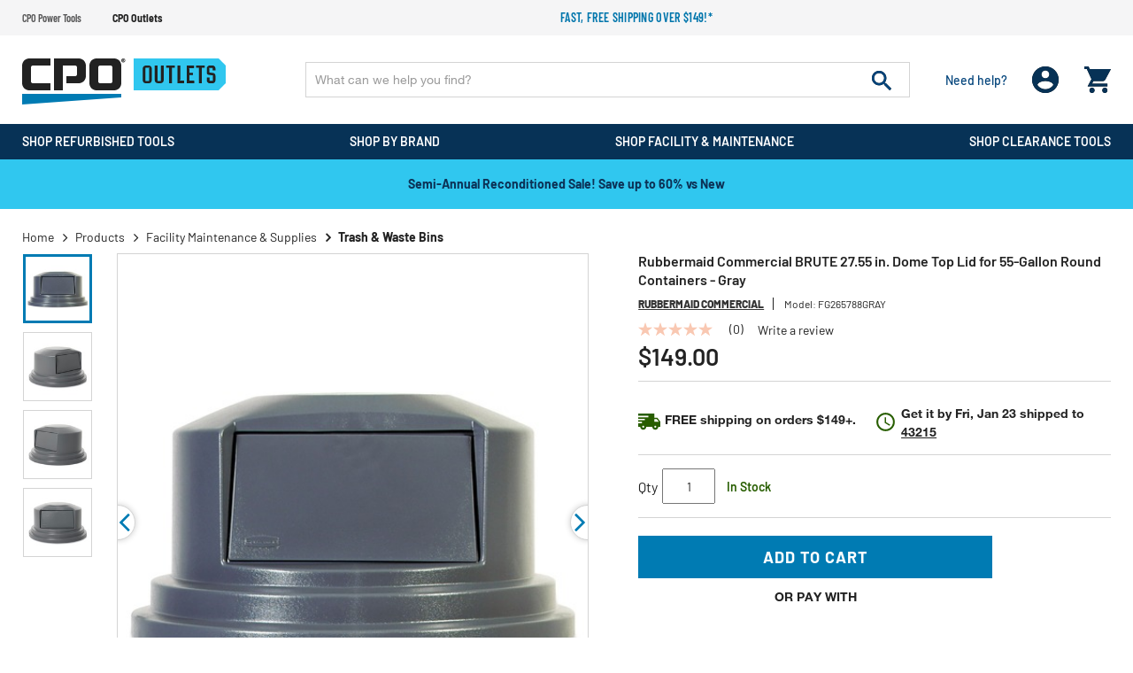

--- FILE ---
content_type: text/html; charset=utf-8
request_url: https://www.google.com/recaptcha/api2/anchor?ar=1&k=6LcWOcwfAAAAAOrYFXIiCuLyAwfIMOPRmFXElrTm&co=aHR0cHM6Ly93d3cuY3Bvb3V0bGV0cy5jb206NDQz&hl=en&v=PoyoqOPhxBO7pBk68S4YbpHZ&size=invisible&badge=bottomleft&anchor-ms=20000&execute-ms=30000&cb=q4z134eimz1h
body_size: 48721
content:
<!DOCTYPE HTML><html dir="ltr" lang="en"><head><meta http-equiv="Content-Type" content="text/html; charset=UTF-8">
<meta http-equiv="X-UA-Compatible" content="IE=edge">
<title>reCAPTCHA</title>
<style type="text/css">
/* cyrillic-ext */
@font-face {
  font-family: 'Roboto';
  font-style: normal;
  font-weight: 400;
  font-stretch: 100%;
  src: url(//fonts.gstatic.com/s/roboto/v48/KFO7CnqEu92Fr1ME7kSn66aGLdTylUAMa3GUBHMdazTgWw.woff2) format('woff2');
  unicode-range: U+0460-052F, U+1C80-1C8A, U+20B4, U+2DE0-2DFF, U+A640-A69F, U+FE2E-FE2F;
}
/* cyrillic */
@font-face {
  font-family: 'Roboto';
  font-style: normal;
  font-weight: 400;
  font-stretch: 100%;
  src: url(//fonts.gstatic.com/s/roboto/v48/KFO7CnqEu92Fr1ME7kSn66aGLdTylUAMa3iUBHMdazTgWw.woff2) format('woff2');
  unicode-range: U+0301, U+0400-045F, U+0490-0491, U+04B0-04B1, U+2116;
}
/* greek-ext */
@font-face {
  font-family: 'Roboto';
  font-style: normal;
  font-weight: 400;
  font-stretch: 100%;
  src: url(//fonts.gstatic.com/s/roboto/v48/KFO7CnqEu92Fr1ME7kSn66aGLdTylUAMa3CUBHMdazTgWw.woff2) format('woff2');
  unicode-range: U+1F00-1FFF;
}
/* greek */
@font-face {
  font-family: 'Roboto';
  font-style: normal;
  font-weight: 400;
  font-stretch: 100%;
  src: url(//fonts.gstatic.com/s/roboto/v48/KFO7CnqEu92Fr1ME7kSn66aGLdTylUAMa3-UBHMdazTgWw.woff2) format('woff2');
  unicode-range: U+0370-0377, U+037A-037F, U+0384-038A, U+038C, U+038E-03A1, U+03A3-03FF;
}
/* math */
@font-face {
  font-family: 'Roboto';
  font-style: normal;
  font-weight: 400;
  font-stretch: 100%;
  src: url(//fonts.gstatic.com/s/roboto/v48/KFO7CnqEu92Fr1ME7kSn66aGLdTylUAMawCUBHMdazTgWw.woff2) format('woff2');
  unicode-range: U+0302-0303, U+0305, U+0307-0308, U+0310, U+0312, U+0315, U+031A, U+0326-0327, U+032C, U+032F-0330, U+0332-0333, U+0338, U+033A, U+0346, U+034D, U+0391-03A1, U+03A3-03A9, U+03B1-03C9, U+03D1, U+03D5-03D6, U+03F0-03F1, U+03F4-03F5, U+2016-2017, U+2034-2038, U+203C, U+2040, U+2043, U+2047, U+2050, U+2057, U+205F, U+2070-2071, U+2074-208E, U+2090-209C, U+20D0-20DC, U+20E1, U+20E5-20EF, U+2100-2112, U+2114-2115, U+2117-2121, U+2123-214F, U+2190, U+2192, U+2194-21AE, U+21B0-21E5, U+21F1-21F2, U+21F4-2211, U+2213-2214, U+2216-22FF, U+2308-230B, U+2310, U+2319, U+231C-2321, U+2336-237A, U+237C, U+2395, U+239B-23B7, U+23D0, U+23DC-23E1, U+2474-2475, U+25AF, U+25B3, U+25B7, U+25BD, U+25C1, U+25CA, U+25CC, U+25FB, U+266D-266F, U+27C0-27FF, U+2900-2AFF, U+2B0E-2B11, U+2B30-2B4C, U+2BFE, U+3030, U+FF5B, U+FF5D, U+1D400-1D7FF, U+1EE00-1EEFF;
}
/* symbols */
@font-face {
  font-family: 'Roboto';
  font-style: normal;
  font-weight: 400;
  font-stretch: 100%;
  src: url(//fonts.gstatic.com/s/roboto/v48/KFO7CnqEu92Fr1ME7kSn66aGLdTylUAMaxKUBHMdazTgWw.woff2) format('woff2');
  unicode-range: U+0001-000C, U+000E-001F, U+007F-009F, U+20DD-20E0, U+20E2-20E4, U+2150-218F, U+2190, U+2192, U+2194-2199, U+21AF, U+21E6-21F0, U+21F3, U+2218-2219, U+2299, U+22C4-22C6, U+2300-243F, U+2440-244A, U+2460-24FF, U+25A0-27BF, U+2800-28FF, U+2921-2922, U+2981, U+29BF, U+29EB, U+2B00-2BFF, U+4DC0-4DFF, U+FFF9-FFFB, U+10140-1018E, U+10190-1019C, U+101A0, U+101D0-101FD, U+102E0-102FB, U+10E60-10E7E, U+1D2C0-1D2D3, U+1D2E0-1D37F, U+1F000-1F0FF, U+1F100-1F1AD, U+1F1E6-1F1FF, U+1F30D-1F30F, U+1F315, U+1F31C, U+1F31E, U+1F320-1F32C, U+1F336, U+1F378, U+1F37D, U+1F382, U+1F393-1F39F, U+1F3A7-1F3A8, U+1F3AC-1F3AF, U+1F3C2, U+1F3C4-1F3C6, U+1F3CA-1F3CE, U+1F3D4-1F3E0, U+1F3ED, U+1F3F1-1F3F3, U+1F3F5-1F3F7, U+1F408, U+1F415, U+1F41F, U+1F426, U+1F43F, U+1F441-1F442, U+1F444, U+1F446-1F449, U+1F44C-1F44E, U+1F453, U+1F46A, U+1F47D, U+1F4A3, U+1F4B0, U+1F4B3, U+1F4B9, U+1F4BB, U+1F4BF, U+1F4C8-1F4CB, U+1F4D6, U+1F4DA, U+1F4DF, U+1F4E3-1F4E6, U+1F4EA-1F4ED, U+1F4F7, U+1F4F9-1F4FB, U+1F4FD-1F4FE, U+1F503, U+1F507-1F50B, U+1F50D, U+1F512-1F513, U+1F53E-1F54A, U+1F54F-1F5FA, U+1F610, U+1F650-1F67F, U+1F687, U+1F68D, U+1F691, U+1F694, U+1F698, U+1F6AD, U+1F6B2, U+1F6B9-1F6BA, U+1F6BC, U+1F6C6-1F6CF, U+1F6D3-1F6D7, U+1F6E0-1F6EA, U+1F6F0-1F6F3, U+1F6F7-1F6FC, U+1F700-1F7FF, U+1F800-1F80B, U+1F810-1F847, U+1F850-1F859, U+1F860-1F887, U+1F890-1F8AD, U+1F8B0-1F8BB, U+1F8C0-1F8C1, U+1F900-1F90B, U+1F93B, U+1F946, U+1F984, U+1F996, U+1F9E9, U+1FA00-1FA6F, U+1FA70-1FA7C, U+1FA80-1FA89, U+1FA8F-1FAC6, U+1FACE-1FADC, U+1FADF-1FAE9, U+1FAF0-1FAF8, U+1FB00-1FBFF;
}
/* vietnamese */
@font-face {
  font-family: 'Roboto';
  font-style: normal;
  font-weight: 400;
  font-stretch: 100%;
  src: url(//fonts.gstatic.com/s/roboto/v48/KFO7CnqEu92Fr1ME7kSn66aGLdTylUAMa3OUBHMdazTgWw.woff2) format('woff2');
  unicode-range: U+0102-0103, U+0110-0111, U+0128-0129, U+0168-0169, U+01A0-01A1, U+01AF-01B0, U+0300-0301, U+0303-0304, U+0308-0309, U+0323, U+0329, U+1EA0-1EF9, U+20AB;
}
/* latin-ext */
@font-face {
  font-family: 'Roboto';
  font-style: normal;
  font-weight: 400;
  font-stretch: 100%;
  src: url(//fonts.gstatic.com/s/roboto/v48/KFO7CnqEu92Fr1ME7kSn66aGLdTylUAMa3KUBHMdazTgWw.woff2) format('woff2');
  unicode-range: U+0100-02BA, U+02BD-02C5, U+02C7-02CC, U+02CE-02D7, U+02DD-02FF, U+0304, U+0308, U+0329, U+1D00-1DBF, U+1E00-1E9F, U+1EF2-1EFF, U+2020, U+20A0-20AB, U+20AD-20C0, U+2113, U+2C60-2C7F, U+A720-A7FF;
}
/* latin */
@font-face {
  font-family: 'Roboto';
  font-style: normal;
  font-weight: 400;
  font-stretch: 100%;
  src: url(//fonts.gstatic.com/s/roboto/v48/KFO7CnqEu92Fr1ME7kSn66aGLdTylUAMa3yUBHMdazQ.woff2) format('woff2');
  unicode-range: U+0000-00FF, U+0131, U+0152-0153, U+02BB-02BC, U+02C6, U+02DA, U+02DC, U+0304, U+0308, U+0329, U+2000-206F, U+20AC, U+2122, U+2191, U+2193, U+2212, U+2215, U+FEFF, U+FFFD;
}
/* cyrillic-ext */
@font-face {
  font-family: 'Roboto';
  font-style: normal;
  font-weight: 500;
  font-stretch: 100%;
  src: url(//fonts.gstatic.com/s/roboto/v48/KFO7CnqEu92Fr1ME7kSn66aGLdTylUAMa3GUBHMdazTgWw.woff2) format('woff2');
  unicode-range: U+0460-052F, U+1C80-1C8A, U+20B4, U+2DE0-2DFF, U+A640-A69F, U+FE2E-FE2F;
}
/* cyrillic */
@font-face {
  font-family: 'Roboto';
  font-style: normal;
  font-weight: 500;
  font-stretch: 100%;
  src: url(//fonts.gstatic.com/s/roboto/v48/KFO7CnqEu92Fr1ME7kSn66aGLdTylUAMa3iUBHMdazTgWw.woff2) format('woff2');
  unicode-range: U+0301, U+0400-045F, U+0490-0491, U+04B0-04B1, U+2116;
}
/* greek-ext */
@font-face {
  font-family: 'Roboto';
  font-style: normal;
  font-weight: 500;
  font-stretch: 100%;
  src: url(//fonts.gstatic.com/s/roboto/v48/KFO7CnqEu92Fr1ME7kSn66aGLdTylUAMa3CUBHMdazTgWw.woff2) format('woff2');
  unicode-range: U+1F00-1FFF;
}
/* greek */
@font-face {
  font-family: 'Roboto';
  font-style: normal;
  font-weight: 500;
  font-stretch: 100%;
  src: url(//fonts.gstatic.com/s/roboto/v48/KFO7CnqEu92Fr1ME7kSn66aGLdTylUAMa3-UBHMdazTgWw.woff2) format('woff2');
  unicode-range: U+0370-0377, U+037A-037F, U+0384-038A, U+038C, U+038E-03A1, U+03A3-03FF;
}
/* math */
@font-face {
  font-family: 'Roboto';
  font-style: normal;
  font-weight: 500;
  font-stretch: 100%;
  src: url(//fonts.gstatic.com/s/roboto/v48/KFO7CnqEu92Fr1ME7kSn66aGLdTylUAMawCUBHMdazTgWw.woff2) format('woff2');
  unicode-range: U+0302-0303, U+0305, U+0307-0308, U+0310, U+0312, U+0315, U+031A, U+0326-0327, U+032C, U+032F-0330, U+0332-0333, U+0338, U+033A, U+0346, U+034D, U+0391-03A1, U+03A3-03A9, U+03B1-03C9, U+03D1, U+03D5-03D6, U+03F0-03F1, U+03F4-03F5, U+2016-2017, U+2034-2038, U+203C, U+2040, U+2043, U+2047, U+2050, U+2057, U+205F, U+2070-2071, U+2074-208E, U+2090-209C, U+20D0-20DC, U+20E1, U+20E5-20EF, U+2100-2112, U+2114-2115, U+2117-2121, U+2123-214F, U+2190, U+2192, U+2194-21AE, U+21B0-21E5, U+21F1-21F2, U+21F4-2211, U+2213-2214, U+2216-22FF, U+2308-230B, U+2310, U+2319, U+231C-2321, U+2336-237A, U+237C, U+2395, U+239B-23B7, U+23D0, U+23DC-23E1, U+2474-2475, U+25AF, U+25B3, U+25B7, U+25BD, U+25C1, U+25CA, U+25CC, U+25FB, U+266D-266F, U+27C0-27FF, U+2900-2AFF, U+2B0E-2B11, U+2B30-2B4C, U+2BFE, U+3030, U+FF5B, U+FF5D, U+1D400-1D7FF, U+1EE00-1EEFF;
}
/* symbols */
@font-face {
  font-family: 'Roboto';
  font-style: normal;
  font-weight: 500;
  font-stretch: 100%;
  src: url(//fonts.gstatic.com/s/roboto/v48/KFO7CnqEu92Fr1ME7kSn66aGLdTylUAMaxKUBHMdazTgWw.woff2) format('woff2');
  unicode-range: U+0001-000C, U+000E-001F, U+007F-009F, U+20DD-20E0, U+20E2-20E4, U+2150-218F, U+2190, U+2192, U+2194-2199, U+21AF, U+21E6-21F0, U+21F3, U+2218-2219, U+2299, U+22C4-22C6, U+2300-243F, U+2440-244A, U+2460-24FF, U+25A0-27BF, U+2800-28FF, U+2921-2922, U+2981, U+29BF, U+29EB, U+2B00-2BFF, U+4DC0-4DFF, U+FFF9-FFFB, U+10140-1018E, U+10190-1019C, U+101A0, U+101D0-101FD, U+102E0-102FB, U+10E60-10E7E, U+1D2C0-1D2D3, U+1D2E0-1D37F, U+1F000-1F0FF, U+1F100-1F1AD, U+1F1E6-1F1FF, U+1F30D-1F30F, U+1F315, U+1F31C, U+1F31E, U+1F320-1F32C, U+1F336, U+1F378, U+1F37D, U+1F382, U+1F393-1F39F, U+1F3A7-1F3A8, U+1F3AC-1F3AF, U+1F3C2, U+1F3C4-1F3C6, U+1F3CA-1F3CE, U+1F3D4-1F3E0, U+1F3ED, U+1F3F1-1F3F3, U+1F3F5-1F3F7, U+1F408, U+1F415, U+1F41F, U+1F426, U+1F43F, U+1F441-1F442, U+1F444, U+1F446-1F449, U+1F44C-1F44E, U+1F453, U+1F46A, U+1F47D, U+1F4A3, U+1F4B0, U+1F4B3, U+1F4B9, U+1F4BB, U+1F4BF, U+1F4C8-1F4CB, U+1F4D6, U+1F4DA, U+1F4DF, U+1F4E3-1F4E6, U+1F4EA-1F4ED, U+1F4F7, U+1F4F9-1F4FB, U+1F4FD-1F4FE, U+1F503, U+1F507-1F50B, U+1F50D, U+1F512-1F513, U+1F53E-1F54A, U+1F54F-1F5FA, U+1F610, U+1F650-1F67F, U+1F687, U+1F68D, U+1F691, U+1F694, U+1F698, U+1F6AD, U+1F6B2, U+1F6B9-1F6BA, U+1F6BC, U+1F6C6-1F6CF, U+1F6D3-1F6D7, U+1F6E0-1F6EA, U+1F6F0-1F6F3, U+1F6F7-1F6FC, U+1F700-1F7FF, U+1F800-1F80B, U+1F810-1F847, U+1F850-1F859, U+1F860-1F887, U+1F890-1F8AD, U+1F8B0-1F8BB, U+1F8C0-1F8C1, U+1F900-1F90B, U+1F93B, U+1F946, U+1F984, U+1F996, U+1F9E9, U+1FA00-1FA6F, U+1FA70-1FA7C, U+1FA80-1FA89, U+1FA8F-1FAC6, U+1FACE-1FADC, U+1FADF-1FAE9, U+1FAF0-1FAF8, U+1FB00-1FBFF;
}
/* vietnamese */
@font-face {
  font-family: 'Roboto';
  font-style: normal;
  font-weight: 500;
  font-stretch: 100%;
  src: url(//fonts.gstatic.com/s/roboto/v48/KFO7CnqEu92Fr1ME7kSn66aGLdTylUAMa3OUBHMdazTgWw.woff2) format('woff2');
  unicode-range: U+0102-0103, U+0110-0111, U+0128-0129, U+0168-0169, U+01A0-01A1, U+01AF-01B0, U+0300-0301, U+0303-0304, U+0308-0309, U+0323, U+0329, U+1EA0-1EF9, U+20AB;
}
/* latin-ext */
@font-face {
  font-family: 'Roboto';
  font-style: normal;
  font-weight: 500;
  font-stretch: 100%;
  src: url(//fonts.gstatic.com/s/roboto/v48/KFO7CnqEu92Fr1ME7kSn66aGLdTylUAMa3KUBHMdazTgWw.woff2) format('woff2');
  unicode-range: U+0100-02BA, U+02BD-02C5, U+02C7-02CC, U+02CE-02D7, U+02DD-02FF, U+0304, U+0308, U+0329, U+1D00-1DBF, U+1E00-1E9F, U+1EF2-1EFF, U+2020, U+20A0-20AB, U+20AD-20C0, U+2113, U+2C60-2C7F, U+A720-A7FF;
}
/* latin */
@font-face {
  font-family: 'Roboto';
  font-style: normal;
  font-weight: 500;
  font-stretch: 100%;
  src: url(//fonts.gstatic.com/s/roboto/v48/KFO7CnqEu92Fr1ME7kSn66aGLdTylUAMa3yUBHMdazQ.woff2) format('woff2');
  unicode-range: U+0000-00FF, U+0131, U+0152-0153, U+02BB-02BC, U+02C6, U+02DA, U+02DC, U+0304, U+0308, U+0329, U+2000-206F, U+20AC, U+2122, U+2191, U+2193, U+2212, U+2215, U+FEFF, U+FFFD;
}
/* cyrillic-ext */
@font-face {
  font-family: 'Roboto';
  font-style: normal;
  font-weight: 900;
  font-stretch: 100%;
  src: url(//fonts.gstatic.com/s/roboto/v48/KFO7CnqEu92Fr1ME7kSn66aGLdTylUAMa3GUBHMdazTgWw.woff2) format('woff2');
  unicode-range: U+0460-052F, U+1C80-1C8A, U+20B4, U+2DE0-2DFF, U+A640-A69F, U+FE2E-FE2F;
}
/* cyrillic */
@font-face {
  font-family: 'Roboto';
  font-style: normal;
  font-weight: 900;
  font-stretch: 100%;
  src: url(//fonts.gstatic.com/s/roboto/v48/KFO7CnqEu92Fr1ME7kSn66aGLdTylUAMa3iUBHMdazTgWw.woff2) format('woff2');
  unicode-range: U+0301, U+0400-045F, U+0490-0491, U+04B0-04B1, U+2116;
}
/* greek-ext */
@font-face {
  font-family: 'Roboto';
  font-style: normal;
  font-weight: 900;
  font-stretch: 100%;
  src: url(//fonts.gstatic.com/s/roboto/v48/KFO7CnqEu92Fr1ME7kSn66aGLdTylUAMa3CUBHMdazTgWw.woff2) format('woff2');
  unicode-range: U+1F00-1FFF;
}
/* greek */
@font-face {
  font-family: 'Roboto';
  font-style: normal;
  font-weight: 900;
  font-stretch: 100%;
  src: url(//fonts.gstatic.com/s/roboto/v48/KFO7CnqEu92Fr1ME7kSn66aGLdTylUAMa3-UBHMdazTgWw.woff2) format('woff2');
  unicode-range: U+0370-0377, U+037A-037F, U+0384-038A, U+038C, U+038E-03A1, U+03A3-03FF;
}
/* math */
@font-face {
  font-family: 'Roboto';
  font-style: normal;
  font-weight: 900;
  font-stretch: 100%;
  src: url(//fonts.gstatic.com/s/roboto/v48/KFO7CnqEu92Fr1ME7kSn66aGLdTylUAMawCUBHMdazTgWw.woff2) format('woff2');
  unicode-range: U+0302-0303, U+0305, U+0307-0308, U+0310, U+0312, U+0315, U+031A, U+0326-0327, U+032C, U+032F-0330, U+0332-0333, U+0338, U+033A, U+0346, U+034D, U+0391-03A1, U+03A3-03A9, U+03B1-03C9, U+03D1, U+03D5-03D6, U+03F0-03F1, U+03F4-03F5, U+2016-2017, U+2034-2038, U+203C, U+2040, U+2043, U+2047, U+2050, U+2057, U+205F, U+2070-2071, U+2074-208E, U+2090-209C, U+20D0-20DC, U+20E1, U+20E5-20EF, U+2100-2112, U+2114-2115, U+2117-2121, U+2123-214F, U+2190, U+2192, U+2194-21AE, U+21B0-21E5, U+21F1-21F2, U+21F4-2211, U+2213-2214, U+2216-22FF, U+2308-230B, U+2310, U+2319, U+231C-2321, U+2336-237A, U+237C, U+2395, U+239B-23B7, U+23D0, U+23DC-23E1, U+2474-2475, U+25AF, U+25B3, U+25B7, U+25BD, U+25C1, U+25CA, U+25CC, U+25FB, U+266D-266F, U+27C0-27FF, U+2900-2AFF, U+2B0E-2B11, U+2B30-2B4C, U+2BFE, U+3030, U+FF5B, U+FF5D, U+1D400-1D7FF, U+1EE00-1EEFF;
}
/* symbols */
@font-face {
  font-family: 'Roboto';
  font-style: normal;
  font-weight: 900;
  font-stretch: 100%;
  src: url(//fonts.gstatic.com/s/roboto/v48/KFO7CnqEu92Fr1ME7kSn66aGLdTylUAMaxKUBHMdazTgWw.woff2) format('woff2');
  unicode-range: U+0001-000C, U+000E-001F, U+007F-009F, U+20DD-20E0, U+20E2-20E4, U+2150-218F, U+2190, U+2192, U+2194-2199, U+21AF, U+21E6-21F0, U+21F3, U+2218-2219, U+2299, U+22C4-22C6, U+2300-243F, U+2440-244A, U+2460-24FF, U+25A0-27BF, U+2800-28FF, U+2921-2922, U+2981, U+29BF, U+29EB, U+2B00-2BFF, U+4DC0-4DFF, U+FFF9-FFFB, U+10140-1018E, U+10190-1019C, U+101A0, U+101D0-101FD, U+102E0-102FB, U+10E60-10E7E, U+1D2C0-1D2D3, U+1D2E0-1D37F, U+1F000-1F0FF, U+1F100-1F1AD, U+1F1E6-1F1FF, U+1F30D-1F30F, U+1F315, U+1F31C, U+1F31E, U+1F320-1F32C, U+1F336, U+1F378, U+1F37D, U+1F382, U+1F393-1F39F, U+1F3A7-1F3A8, U+1F3AC-1F3AF, U+1F3C2, U+1F3C4-1F3C6, U+1F3CA-1F3CE, U+1F3D4-1F3E0, U+1F3ED, U+1F3F1-1F3F3, U+1F3F5-1F3F7, U+1F408, U+1F415, U+1F41F, U+1F426, U+1F43F, U+1F441-1F442, U+1F444, U+1F446-1F449, U+1F44C-1F44E, U+1F453, U+1F46A, U+1F47D, U+1F4A3, U+1F4B0, U+1F4B3, U+1F4B9, U+1F4BB, U+1F4BF, U+1F4C8-1F4CB, U+1F4D6, U+1F4DA, U+1F4DF, U+1F4E3-1F4E6, U+1F4EA-1F4ED, U+1F4F7, U+1F4F9-1F4FB, U+1F4FD-1F4FE, U+1F503, U+1F507-1F50B, U+1F50D, U+1F512-1F513, U+1F53E-1F54A, U+1F54F-1F5FA, U+1F610, U+1F650-1F67F, U+1F687, U+1F68D, U+1F691, U+1F694, U+1F698, U+1F6AD, U+1F6B2, U+1F6B9-1F6BA, U+1F6BC, U+1F6C6-1F6CF, U+1F6D3-1F6D7, U+1F6E0-1F6EA, U+1F6F0-1F6F3, U+1F6F7-1F6FC, U+1F700-1F7FF, U+1F800-1F80B, U+1F810-1F847, U+1F850-1F859, U+1F860-1F887, U+1F890-1F8AD, U+1F8B0-1F8BB, U+1F8C0-1F8C1, U+1F900-1F90B, U+1F93B, U+1F946, U+1F984, U+1F996, U+1F9E9, U+1FA00-1FA6F, U+1FA70-1FA7C, U+1FA80-1FA89, U+1FA8F-1FAC6, U+1FACE-1FADC, U+1FADF-1FAE9, U+1FAF0-1FAF8, U+1FB00-1FBFF;
}
/* vietnamese */
@font-face {
  font-family: 'Roboto';
  font-style: normal;
  font-weight: 900;
  font-stretch: 100%;
  src: url(//fonts.gstatic.com/s/roboto/v48/KFO7CnqEu92Fr1ME7kSn66aGLdTylUAMa3OUBHMdazTgWw.woff2) format('woff2');
  unicode-range: U+0102-0103, U+0110-0111, U+0128-0129, U+0168-0169, U+01A0-01A1, U+01AF-01B0, U+0300-0301, U+0303-0304, U+0308-0309, U+0323, U+0329, U+1EA0-1EF9, U+20AB;
}
/* latin-ext */
@font-face {
  font-family: 'Roboto';
  font-style: normal;
  font-weight: 900;
  font-stretch: 100%;
  src: url(//fonts.gstatic.com/s/roboto/v48/KFO7CnqEu92Fr1ME7kSn66aGLdTylUAMa3KUBHMdazTgWw.woff2) format('woff2');
  unicode-range: U+0100-02BA, U+02BD-02C5, U+02C7-02CC, U+02CE-02D7, U+02DD-02FF, U+0304, U+0308, U+0329, U+1D00-1DBF, U+1E00-1E9F, U+1EF2-1EFF, U+2020, U+20A0-20AB, U+20AD-20C0, U+2113, U+2C60-2C7F, U+A720-A7FF;
}
/* latin */
@font-face {
  font-family: 'Roboto';
  font-style: normal;
  font-weight: 900;
  font-stretch: 100%;
  src: url(//fonts.gstatic.com/s/roboto/v48/KFO7CnqEu92Fr1ME7kSn66aGLdTylUAMa3yUBHMdazQ.woff2) format('woff2');
  unicode-range: U+0000-00FF, U+0131, U+0152-0153, U+02BB-02BC, U+02C6, U+02DA, U+02DC, U+0304, U+0308, U+0329, U+2000-206F, U+20AC, U+2122, U+2191, U+2193, U+2212, U+2215, U+FEFF, U+FFFD;
}

</style>
<link rel="stylesheet" type="text/css" href="https://www.gstatic.com/recaptcha/releases/PoyoqOPhxBO7pBk68S4YbpHZ/styles__ltr.css">
<script nonce="YuPKo29IyzAE2-ErXN39jQ" type="text/javascript">window['__recaptcha_api'] = 'https://www.google.com/recaptcha/api2/';</script>
<script type="text/javascript" src="https://www.gstatic.com/recaptcha/releases/PoyoqOPhxBO7pBk68S4YbpHZ/recaptcha__en.js" nonce="YuPKo29IyzAE2-ErXN39jQ">
      
    </script></head>
<body><div id="rc-anchor-alert" class="rc-anchor-alert"></div>
<input type="hidden" id="recaptcha-token" value="[base64]">
<script type="text/javascript" nonce="YuPKo29IyzAE2-ErXN39jQ">
      recaptcha.anchor.Main.init("[\x22ainput\x22,[\x22bgdata\x22,\x22\x22,\[base64]/[base64]/MjU1Ong/[base64]/[base64]/[base64]/[base64]/[base64]/[base64]/[base64]/[base64]/[base64]/[base64]/[base64]/[base64]/[base64]/[base64]/[base64]\\u003d\x22,\[base64]\\u003d\\u003d\x22,\x22wqrCh13CsCIiSwlmwpoaFnQ9wpbClsK1wqdYw7hEw7TDisK0wqAMw5sSwq3DpwvCugPCqsKYwqfDmT/[base64]/wpHCjiLDnRjCiMK+wq3Cm8OjR8OUwrTCl8OPfHDCtnnDsSDDvcOqwo9nwo/DjyQZw7hPwrprK8KcwpzCih3Dp8KFDMKWKjJmEsKOFTrCpsOQHTNTN8KREcK5w5NIwrLCgQpsJ8Ozwrc6UyfDsMKvw5LDmsKkwrRFw5TCgUw7f8Kpw51LRyLDusK/[base64]/XhPCicOuw6Qlw4QRS2UJw4/[base64]/[base64]/w5NSwpfClTbDlCMRw5vDtAXCn8O+dxI+w41jw5wHwqU/J8KwwrwJD8KrwqfCjcKFRMKqQxRDw6DCp8KbPBJROG/CqMKMw4LCnijDuwzCrcKQGSbDj8ODw4/[base64]/[base64]/EWUcVsOlw6LDmg7CvsO9woTCu8OcJjTCrCBqU8OYCHvChsOTCMO9dkvCjMOAY8O0LMKowpnDhiYtw5IFwqvCjsO3wqRQUBrDvMOaw5oTPw5ew6JtNsOAGgHCqcK6V3E8w7XClmQkAsOdVkLDu8Otw6bCpCvCm0zCgMOTw5nDpBMIUMK8NkjCqEbDpsO7w71Gwr/DusOgwpoJD3/DoygBwrheF8O9NVJWScOxwodcWMOtwp3CrMORF3zCr8K5w43CmhjDisOew7HDucK2wqUew6R8VmROw6LCuClAdcKyw4nDk8KyS8OEw7fDksKMwqdzTBZLSMK6fsK2woIAOsOqJsOVFMOUw6/DsHrCrGrDpsK0wprCm8KEwq9SP8OpwqjDvWkZJBXCuCI2w5kYwoViwqTCoFfCvcO7w4nDoxd7wqrCv8KzBQTCjMOBw7xkwrbCphtNw5ctwrQjw65zw7fDq8O4d8OkwoBpwqodM8OpI8O+WjvCnH/DiMOyfsKEY8K/w4FxwqkyDsO5w5N6wqdSw41oXsK0w6vDocO6B1QAw6YXwqLDgcOWOsOVw73ClcK3wphCwqfDicK5w7bDpMO9FxcHwppOw6AKQjZTw5FzF8OVIMOhwoR/w5Nmw6zCqcKSwoMxJMOQwp3CrsKSGW7Ds8KwChdlw5pnDmLCicOWJcOMwrbDt8KOw7nDrioGw5rCoMKFwoYUw6XCmRTCrsOqwrLCqMK3wocePzvCllNeX8OIZcKad8KkL8OybcOVw5BsHyPDgMKASsOeZBNhJcKBw4Y+w4fCmcKcwpISw7XDn8OHw5/DmGlyZQVmYRpwLBzDs8O4w5zCnsOSZABLJiHCosKgPVJrw6h/[base64]/CucOJNcKbw6pqfcK/[base64]/DqRTCisK4HWMjw6XDsQ1Tw4LDtMKOw444w4N0OsKFwoYhKcKIw4IXwonDgMOEXsONw5DDmsOHGcKFEsK0DMOaASjCtyjDiztJw4zCuzBYLnDCrcOScMOIw4tjwqhEeMOnw7zDh8KTTzjCjRVRw5jDtQzDvFUYwqtZw4vCo1Emdlo4w4PDu1ZMwp/[base64]/IEN4w5QMw75Rw5bDg1cIA2vCicKCw41qw7wSw4nCu8K2w6PDpMKRTsOfbwlnw7REwrktw7ETw4EmwovDg2bCkVfCicOvw5tnLkpTwqbDjsOhLsOlXSEqwrADGi4JQ8OxXBgGdcOtI8Ojw5fDhMKHQz/CtsKlWC5/UGVcw5PCgjPDv2fDrUR5csKtWRnDjUBgc8KOPcOgJMOCw6zDtMKcdW4vwqDCoMOgw40OAQAORzTCsix/w7DCg8OcVmTChCNxMhTDpA3DtsKCIyFPEEzDsGpxw7wswqrCr8OvwrTCpFrDjcKaBMO5w4HCn0E+w6zCoHzDowMdeEvCohNJwq1FGMKsw4c/[base64]/TsKpCMKpwo55w68KTsOaMsOZwrl8w67CqVXDlMO9woM6UMOsw5JAOTLCqGIfEMOLesOiDsOQZ8K5SEHDjy7CjAnDjGvCsRXDtMOmw6VtwptXwpXDmMKiw6bCj1FVw4QICsK6woLDlcKEw5fChQpne8KBWsK/wrAfCzrDq8OEwqM6E8KTcsOoAkrDiMO4w4FnF1dmQSvDmXnDpcKqMxvDuVpTw4fCizvDmjDDiMK3KV/[base64]/CuEvDkhoywrMFKcOlwp/DlMO9w6vCk8KWJSfDhD4RwrXDt8KwL8ODwqojw7DDklLCnH/[base64]/[base64]/DmT0hw7Fcdix/w71WTHE8Mm3Dq8OUeEHCvnPDmFLDpMOjW1DCpcK4bRPCuFPDnGZ6D8KQwrTCl1DCpksVM2jDlkvDjcKkwoY/NWgJXcOPQ8KpwqrCtsOSPzHDigDDucO/NsODwonDicKZeFnDhHDDmxlhwqLCscKsMsObVQ9OS07Cv8KQOsO/DcK7E3DDq8K9ecKuSRPDqSHCrcOPJsK8wrRTwrXCksOPw4jDnw1QEVvDsHUVw6zCqcKGQcKWwpPCqTzCp8KcwrjDr8KkPmLCocOrOW8Rw7wbIlzCkcOnw63CssOVHRlRw5QmwpPDoX9KwpJrahnCkz5Cw6nDon3DpA7Dq8KQSBXDo8O/woXCjcKsw7wrHAwrw5FYDMOoNMOyP2zCgsKHwpLCrsOhHsOKwoIvBsOiwqHCosK3w7hMLsKQQ8K3VQPCucOnwrghwoV/woXDmlPCtsOhw6rChybDosK3wqfDmMK6JsOjZVJJwrXCqQglbMKgwqHDk8Kvw4bCh8Kre8Kpw5fDtMK8KcOdw6vCs8KbwqXDvUMcBUt2w4bCvRnClEcvw7cmazpDwpEpQ8OxwpZ2wqvDpsKSP8KmMXRof3vCqcO+AgZXfsO3wqEYCcO7w6/DuykzX8KOGcO1wqHDtiHDosOxw5JyB8OEwoHDsg10wpfCgMOowrgRAw5+T8OzVSXCuU8mwpAcw4vCogbCiC3DqsKjw4chwpHDtk3Dl8K/[base64]/w5kVX8KsDMO1WWYAw7PCosOUYRTClcONwpN8c3nDp8Kzw7B1wodwHMO3AMOPFhDClQ55aMKrwrbDkgtbDcOYHMOywrMQfMOBw6NVXF5Swq48GjvCv8OwwoscOC7CgixIIDTCugMnEMKBw5DDpFBmw53Cg8KXwocFLsKDwr/DtcO8MsKvw6DDtx/DgRskcMKPw6t/w4ZdPMK8wpALecKLw7zCgkRPGDbDjwsbUlJtw6XCo2fCh8Kyw5nDoHtdO8KyaAPCjk/[base64]/Cq2XCnVPDrgfCr8KXwoHCicKXw4lwP3dnBRdKEVbCgQjDvcOsw6rDtcKEYcKFw5hEDBDCmGUzZQ7DpUwVY8KlK8KVPG/CiVjDiFDCqSrDhADDvMOaCWF3w4LDoMOtf0zCoMKUd8Oxw418wpzDs8OxwpHDr8O+wpTDt8O0NMKzTj/DlsKzSDIxw6fDmyrCqsKMD8KkwoBIwpPDusOIw6l/wrfCrkRKYMOhw6FMFUMwDm0dZS06WsKMw5J7cgfDp1rCgiclP0fCi8OjwoNrFGxwwqsrXmVZLBQsw7JSwostwrZew6DCoiTDiUHCkCXCpTzDqn1iEwAUdn3CojJGQcOFwo3DhHPCtsK2ScO7NcO9w6nDrsOGFMK1w7giwr7DgS/CtcK6UjtIJQkmwrQWOxg2w7gFwqZrIMKqFsOnwoE4CUDCqkHDshvCksOGw4ZyVE9cwoDDhcKQK8K8DcOKwonCkMK9cUkSBhHCvXbCrsKSR8KEbsO1DxrCisKGF8OXCcKKVMOVw7vDnnjDpwVVNcOnwo/CnUTDrmU9w7TDpMK8wrTDq8KhMAPDhMKcwrg7woHCv8KVw7rCq3LCj8KJw6/DoBTCrsOow5zDpUTCmcKHaBjDt8KnwqnDkSbDhwPDhVslwq1IAcOIScOKwrPDgjfCpcO2w7twYcKnwrDClcKuVWobw5jDmlXClMKLwr5rwp8mI8KHAsKfAsOdRwYCwpRXIcK0wojCiUrCshlWwp3CgsK5GcOYw7wMb8K/eHguwoN2wpIeW8KeA8KQWsODVUAhwpTClsOBF2I9O1t7JEBhMTTDgX0FU8OGU8O7w7vDuMKZYj5uX8OmHzEocsKJw4PDhTxywqN8VjrCnEFXdl/CnMKJw57DmMK8WjnCtHVfYhvChXnCnMKdDE/Co2cFwq3CpcKcw6HDoiXDnRQpwoHChsObwqcnw5HCmsO7c8OqCsKFw4jCu8OUDT4TEEXDhcO2CMOvwqwrGcKzOm/[base64]/woJ+wpcnGW/DqXN4CEhuw5bDs8KFPsKqK2/DmMO2wrRBw47DvsOoLsKPwrJVw6Q1DXMOwqJCCHTCiW3CoTnDpljDtmvDu2lMw4LCigfDvsOkw5TCngbCo8O6bwYtwpB/[base64]/Dr8KlH8OQfMKFwrvChwHDtgtjAxXDiMOiE8KWwpvCjWDDqMKJw75gw5LClRbDv0TCvsO9LMOrw6kaJ8O/w7rClcOGw6xUwqjDvUvCggFsQRw8DF8zS8OTelfDkDnDtMOowpjDhMOww60Uw7/CkAdrwrkBwp3Dg8KdWjQ4H8KlccOfXsOzwo7DtcOEw7nCuSbDlytVHcOxKMKea8KbHcOdw6rDt1IQwr7CqXBHwp5rw54Mw6PCgsKnwpjDvUDCpELDlsOfFzbDiyTCvsO8LGVdwrdkw4bDn8KJw4tBOhvCmMOAFGckFGcbCcOpwpJ0wqc/DCB8wrRUw57CjcOAwp/DpsOCwrZ6ScKhw5JDw43CusOaw5hXbMOZfy7DusOmwopFKsK4wq7CrsOfbsKFw4JNw6pPw5Rhwp/[base64]/[base64]/[base64]/[base64]/DhCcbwpYVwr/DvcOow4EEw5zDl8ORUD8vw4lNTBQMwqvCrFpCbsK4woDCvE5CQG7Dsn5rw4zDlXJtw7nDusOXZw5PYTzDtDrCqz4fQxt4w7AjwpQ8P8KYw5XCj8KPbm0swr1QZDjCn8OqwrESwpElwo/CvVHDscKWBzjDtD9qb8K/PAzDh3QVaMKywqJsIHo7UMObwrERK8K4GsOLJlZkFWjDuMOzTMODTG/DsMOrB2vDjifCvWhZw6jDjEtVfMOCwoLDo3YSDigqw4rDrMOybg0ZE8OvOsKuw63Cmm7DjcONNcOuw7dxw5XCi8OMw6bDmXTDtlrDscOgw6XCv27CmW/[base64]/[base64]/DhifDr8OJw4gsw4jDlMKXwo3DtjDDiW/CqiXDscOBwqVrw6V/W8KMw7AeRyAyScKwOlo3J8Ktwq4Ww7fCvi7DknTDnHjDrMKrwpXDvlXDgcKkw7XDknfCssOow4LCoAsCw6MTw7l3w7UcVFwrPMOVw4gtw6PDmcK8wrLDqMKgQhnCjcKvOiw4RsK/acOxeMKBw7MCOMKzwpMxLxHDqsKRwrHCgU5TwojDjzXDhB7CgDkZPndnwofCnmzCqMOecMOewpI9LsKlDsOSwprChxFtVzcMBcK5w6gGwrl+woNWw4PDgz7CuMOtw7cMw6nClkgMw7sxXMOtN2jCjMKzw7/[base64]/Dh8KSw5XDvgjDrsKea0/ClV7CnWFjEjUlw7EKcsOwLcKHwpbDnSTDt1bDuWlUT34/wpsuHMKpwrxvwq0pWXZ1NMOLS2HCnsOJZXEtwqfDuk3CnWPDgjDCjWs9aGwAw51gw6LDnVjChm3Dr8O3wpM/wozCr2o5CRMXwqHDvnYABGU2Fh3CusO/[base64]/ClsO8wrvCksKzS8OYXMO3MMK9IcKEGMKeVAfCuAZhP8KswrbDr8KLwq7CgF8cM8KbwqfDkMOmZEIqwpXCnsKCPl3CnUsHUDfCrScoY8KeRTLDuiAHflrCs8KwdDLClkU/wpdbQ8OiOcKxw4/[base64]/ClVvCm0MxWcOjw7VjTsO0woZzfSfCkWY6w7XDucOMCMKkUcKxBcK0wp/Co8K7w4YTwq1GX8KsfVzDm2VSw5HDm2vDsiEAw64tPMOVw4x5wp/Dm8K5wqhRf0I7wo7Cq8OESGnCicKHWcKdw5kUw6c5DcOvIMO9H8KOw6MJRMOmSh/DkWUmH3J4w5zDn3gQw7vDtMKPaMOPXcOOwqXDlsOUHl/Ds8OZKVc0w6/CssOPFMKPBCzDlcKNe3DCksKTwrE+w7xOwrPCnMKGTlEqIsOIdALCold4XsKvDCrDsMKTwq5OOG/CiH3DqWDChzTCqTY+w7wHwpbDsljDvhdrecKDdWRnwr7CssKeOg/[base64]/[base64]/w54fwohiwojCuj3DlH4sDlxfZA7DtsO1d8O0PVXCnMKHw5VGfhwjUcKgwo0/UicCw6I+ZsKiwoclXC3ChWfCqcOBw4dPRcKlIcOOwprCmcOcwqMjS8K8VcO0RMKDw5UbQMO2CwQGOMOnLg/Dt8O9wrZWV8OiYSDChsOewo3DicOSwqE7dxElVDMLwobDoE4lw6hCOXvDunjDt8KPb8KDw6TDq11tWmvCuEvDhHnDp8OoPMKRw7LCuzjCqz/Co8O1cGZnT8OLesKqSl43DS5CwqjCuTdFw5TCtsKVwoUWw6TCh8Kuw7QNSFc3AcOww57Cqz5cHsODZTMHIhxEw5MCOsKGwq/DtARJD0t3L8OzwqANwo4Pwo7CkMKOw7ArYsOgQ8OqMxTDq8OJw7x9RsK/Kh5gZMOadnHDqCIxw7QEPsOoHMO/wpN2OjYOesKbBgvDmxx0QgvCplrCqWVqSMO5w7DChcKUeAdXwqIRwoBlw5l+ewk/wo0zw5DCvznDhsKkGlYqP8KdJiQGwpA7W10rEyo5SRwjOsKbT8OUSMOMGR3CtAjCs30ewodTTWwaw6zCqsKlw4LCjMKrPk7CqStGwr1nw4QUUMKKZnLDsV4dZ8O2AcOAw7fDj8KZWFkVOsOBGGdlw7XCknYxN0p8T25wQWc+KsK/[base64]/f11NEsKxBQzCtR3Du8KNbsOWwrfDqMK/[base64]/b8OWecOaSRttw6DDqG8UwpQ1FcKYR8O+A3zDlU0rGMOJwoDCtBLCg8OvTcOIQUgzD1oNw6lXDCzDqnkXw7LDkn7Ctw9XUQ/[base64]/DgBsdw4wrw6LDrcK2wpbCsAtzUcKxw6vDocKXJMOOwq3DhcOXw6vClXsOw4Ztwq4ww5tiwrPDsShyw4IoNl7DhMKZJGzDihnDjsOJJcKRwpdzw5oIZ8OHwoHDmMKWV1jCrAo/HyfDqSVUwr0ww6bDu2k9LnzChgIXXsK+CUhZw593OmhpwqPDqsKLA1dAwp5Uw4Niw6syNcODVcOBwp7CrMKkwq7Dq8OTw4FMwqfCghhVwqvDmnjCvsONDwbClyzDnMOENcOgBygEw5Ygw41Rd23CsFlDwqwxwrpuLiRSaMOoOMOVDsK/GcO7w65Jw5zCjsOoL0HCjWdow5YVL8KHw6bDg3hLRm/DsDfDjF9Iw5bDjxEgQcOEICLDmXDDtzEQZ2rDl8Oxw5EEQcOqecO5wodxwrdIwo0iCjh4wovDksKvworCsGtGwobDtEERB0d9PcONwpTCpn3Dsy4zwqjDiAAJRgc7B8O7HFDCgMKEwr/[base64]/ClWAqY8OLwpgic2oDAsOEw5vClzhswqjDusKuw67DqMOHNwReRcKywqzCr8OfRn7ClsOhw6/CqXfCpMOywprCq8Ktwq57bRvClMKjdcOyeD3Co8K5wrnCiQwtwobDgWsjwp/[base64]/CjsOTO8KvEMKdBcOZwrsJGy7CpHFcZDnCv8OjfEUXGsK1wqk6wqUZa8OSw7RHw6lSwpJBecObI8KEw5tKTTRCw4FvwoHCm8OaTcOfUz/CmsOKw7l9w5/DtcKvHcOLw6vDi8K/[base64]/Cj3Rcwq3CtxZpTsOGSMO/RMORbF/Cu1zDkwVfw7LDvivCigUkNlbDrcKLBsOnQBfDgHZ4c8KxwoBuICXCly1zw7Z6w6HCn8OZwqB4B0jDgQXCvwhRw4HDgBEmwqPDrX1BwqPCtm9Fw6bCgwkFwoFNw7tZwrgZw71yw64jAcOkwq/CpWnDosOlMcKob8KFwqzCozxXcg8Hd8KTwpPCgMO8RsKmwqhiwro5B19CwrrCvwM7w6nDiy56w5nCo1tLw788w5vDiCsfw4o0w6LDpsOedlPDlgRXbMO3UcKwwpzCsMOPYyQCK8Ofw4XCgD/DqMOJw7zDnsOeU8OrPzIcGwICw4/CpHVDw7jDnMKNwrZ/wqEQwr3CiQDCgsOpdsKVwqxRUxJbOMKtw7NUw57CtsOWw5E3LsKZCsOMV2LDs8OWw4/DuhLCm8K9bcOpdsOODRp6ZhRQwogUw48Vw7DCoC/Dsh8KKsKvcjbDkSwBZcKkw4vCompUwrTClx9raHLCvHDChT9xw60+S8OWaG96w4kcVxxkwovCninDscKfw7ZUKMOAIsOfFcKxw742DsKEw6jCusO1f8KEwrLCmcOxDwnDs8KGw7lgEmzCpm7DgA8fGsOKXU5iw6bCuX/CssOuJmnCgXlIw41owonCoMKBwrnCnMKfdwTCim/Cp8Kmw5jCt8OfRcOfw4w4wqrCmsKhAFALYz42J8KWwrbCoUXCnljCsx0fwoE+worCosOlT8K3JQnDrHk+TcOCwojChWx3aHcOw4/[base64]/wpTCl8KlDDPDmcK/wp0ewo3Dj25Xw7Z/KQ8VTXnDuUjClkISw50FYMOrHDsiw4fCm8O3wonCvypFJ8KEwqxrVBAhwq7DpMOpwprDssOAw5rCuMOJw57DvcOHYWN1wq/ChDV/OjbDo8OJG8OVw5fDkcOkw7pIw4jCpMKLwrzCmsKjOWTCnwtzw7rCgUPCgW/Ds8Ozw7kZa8KOS8KdNnTCiQoQw63CpMOswqcgwrvDk8KewrvCrkwSM8OVwrLCk8KVw6JvXcK4ZHPCjMOoIiPDlcKQUcKTcWJTdVBfw5YCeWV/TMOnP8K2w7jCssK4w64ITcK2csKwCSVsKsKCw7fCqVXDjVTDoVzChk9DN8KhecOWw4B5w5N5wr1yDSrCqMO9RBHCmcO3KcO/[base64]/CuX0kw6PCh8OOw77Cvip1w5XDunNhw6DDnihMw5EEesKswq17EcK0w5UIHBRIw6TCp1p0VjQNdMK/[base64]/BWPCscOuw5/CnTfDnBzDoRvCvMOJwqZMw7I8w5PCqXvCv8KMJcOAw4cSO2h0w7FIwqV6Dwlef8OfwplXwozDl3JkwobCoj3Dh3TCnzJjw5TDtcOnw6zCijVhwoJIw6IyEsKHwpPDkMOXwrTCjMO/axwcw6DCp8KUK2rCkMOLw4NQw5PDosOHwpJ4WkXCi8K8FwXDu8K9wopVKg1Rw70VYsOfw6PDisOwRQFvwowpRcKkwrZjL3twwqM+NEXDoMKIPS3DtW4kQ8O4wrrCrsKhw6LDpsO9wr99w5nDlMKTwpFMw5/DucObwoHCvcKxWxchwprCkcO8w47DnCUSOhxfw5DDn8O2J3/DsiPDpcO1Tn/CsMOeYsKQwqbDucOKw7HDgsKXwoJlw7wtwrB9wpjDuFLDiGXDomjDkcK6w5PDlQtkwqZZTMKLJMKPKMO3wp7Cl8KXbMKwwrJGEHFgecK6MsOCw4EKwrhcdcK8wr4ALhJfw54recKQwqp0w7nDsV19QDjDocOzwoHCnsO4QRLCu8OpwrMXwpg/w7h0ZMOgcUdcOcOcRcOqGcO8DxvCr3cdw6zDhkYpw690wpAqw73Co1YAFMOiwrzDqGs/w4PCoGzCisKwNFjDl8O/GW1kd2cvKsK3wpXDkyTCqcOIw5vDkX/Dp8OIFx7DlT0Rwrt9w7Q2wprCjMKow5soPMKjby/CsAnDvQjCnhbDp2cVw47Cj8OUZC8Qw4hZY8Owwr4LfsO2ZUt5T8ODLsOVWsKtwoXCgmfCiHMxC8OyCjrCv8OEwr7DnGV6wp4yC8O2EcOqw5PDpiZUw6HDo1xYw4PDrMKewqzDpMOYwpHCgE/Dhgplw4rCtS3DrMKIHmAnw4/DlsK5C1TCkMK3w7E2CXjDoFrDrsKnwovDiAgPw7LDqS/[base64]/DmsK4w607HcORw7fChw7DusOKcFXCvVrCjcOPJ1vCncKHbFPCksOTwrBqAgInw7LDsUwsDsO0W8Okwq/[base64]/DkT/DlXrDlkLDsHwCXwIDcQbDrsKHb2M3w6PCmcKnwqRIKsOPwqgTahLCo0sCw5LCmMKew77CuAokODPDk1FzwqRQF8KZw4PDkBjDrsOSw4c9wpYqwrt3wo8IwpjDhsOdw57Cs8OiCMKhw5ISw7TCuSFdasOzGsKXw6LDgcKLwrzDscKJTsKYw7bCnglNwoRhwo0NWRDDrn/DiRV+YDAIw419OsOYNcKmw6dKUcKULcKNTDw/w4jDs8Kbw6nDhmLDsjHDqy0Cw4Bhw4VBw6TCl3dKwrfCi0wUH8Kdw6BzwqvCs8OAw7I+wox/JcO3X2LDvEJvYMKsHDULwrjCgcOcPsOiF3QWw5F2XsKWJsK2w4xswrrCisKCVycww5ElwoHChCvChcO0WsOMNx/Dr8OVwqpXw5Ucw6LDsErDrUhSw7JHKDrDsx5TQ8O8w6vCol4xw6nDjcKBZmh1w6DCsMO/w4fDmcOhUhhzw48JwpvCiy8/TR7DjhPCpcKVwoXCsRtOecKNH8KTwpnDjGzCh3nCpsKqfGcLw6g9MG3Dn8KQU8OGw6vDi27Cu8KlwqgAeFl4w6jDnsOhwqolw5vCojjDqAHChHMrwqzCssKww43Ck8OFw53CkSAUwrBvZsKAMm/CjmXDvGglw50hDFNHE8KxwplWX3geeyPCgz/ChMKAG8KPaUfCjiNuw7RUw4XDgG1Rw79NbF3CjcOFwqYpwqbCicOcT2JCwobDjMKMw5x0CMOewql8w7jDv8KPwr19w4cJw7nCjMO3YzHDnx7CssOQWWx4wqRkMEHDs8KyLcKHw4lWw7Raw4fDu8KCw5NWwo/ChcOEwrjCqWElEAvCo8OJwobCtUg5woVwwrjClV9LwrXCvGTDt8Kaw7Zbw7HCqcOowqEudsOGKcOXwqXDisKVwrFFe30+w5Z/w6nCiifCiHopYTwsHmHCsMKVe8K7wqNZKcOqV8OeYxpRK8KhCEYNwpRmwoYtJ8KGCMOnwpjCiSbCuzMdR8K+wqvDl0BfPsKHUcO9Untnw7fDn8OfSVrDm8K6wpMjRj/[base64]/DmMOuwq7DncO+wp3DowRPwpnCp1DDocKuw5JAUgTDhcO0woTCg8KHw61AwoXDhRAsdkzDmBvCplsoaFjDiCAAwpHChxIJE8OJKlByQMKrwqnDj8Okw6zDiE0TGcK4LcKUEcOBw4ENdsKEHMKbwq/DjUjCh8KCwosJwrvCsmIuV33DlMOiwptmRVQPw5Inw6smTcKOwobCsmQUwqAhMwzDkcO+w7FPw67DpcKZQsKSGylGJSJ/UMOMwqTCicK0Rx1iw74sw73DrcOsw5kuw7bDsTovw4/CqDDCpkXCq8O8wooEwrnCj8Oewr8cw6XDtMOEw7jDvMOCa8OvD0bDq1c3wqPCgMKcwpNAwqDDhMO5w5I7ACLDi8Oow44vwod6wpPCri9aw78WwrbDqUNVwrpJKhvCssOaw4FbLWxQwrTChsOCPmh7CsOUw70pw4RtYSxkNcOqwq0xYEhoRz0WwpcCQsKTw7J4w4I5w7/CnsObw7BlJsOxfWzCrsOmw4XCmsK1wopLDcO/fcO7w6TCnEJoAcKmwq3DssK9wplfwqnDhz9JZsK9bBIWP8Otw4k3NsOnXcO0KnvCu294OsKrWAHCh8OwBQ7CpsKaw53DtMKkCMOmwqPDomjCo8Oaw5nDoj3DsEzCsMKeOMK8w5oZZRVJwpY0NB8Ww77CnMKIwovDi8Kdw4PDsMKAwpsMZsOHw6jCtsK/w5IhVyHDukQwFHM6w4UWw4RPw7LCgF7Dh00jPDbChcO/YV/[base64]/DtsKYwo3ClsOUwrgibcOWZsKXacKwFlPCjMKiKTpLwqHDt0RHwokzL34CFAggw6bClcOiwprDusK1wopcw6FIaDNhwq5eWSvClMOew7bDi8K/[base64]/wqjCiD0bF8KrwrFVNj4DIsO9w4jComnDrMOGwr7DscKVw7TCssO5KsKbQSg8eFPCrMK6w7wFb8OGw6vClFPClsOFw4vCvsKxw63Dq8KNw5/CqsKnwqwFw5JuwpfCmcKBeCXDgMKzAwtSw68lEj5Jw5rDgmPClFDDkMO3w4kwT2vCsC1xwo3Cs1zDisK0TsKDYMKJYiXCi8KkFWzDm3JsR8KvccOQw6Yjw68ZMjNXwpZgw60dFMOpVcKFwqp4MsORw5vCusKFBSlew4ZJw6zDsgtbw4XDs8OuMQ/DmMKWw6wVEcOQKsKYwqPDhcOWAMOibwBww4k9MMOlI8K8w5TDgyxbwqpVHxBjwq3DgsKZDMOFw4EkwoXCtcKqwqTCniZFKsKxQsOnfxTDoFjCk8OrwqHDu8KbwrPDlsOjDS1pwpxCYCRGVcOhQgbClcKlVcKqVcKOw77Ct1/[base64]/DvgZ0w48Jd33CrVjCocOlw6NbAxwNw57CtsKPw6XCksKGHgstw6gpwrFyLyRMTsKmTRbDmMO6w5HDo8KDwoPDh8OUwrXCuGnCi8OtC3PCgiwLPRdEwqPClsOsI8KbW8KWLG/DncOSw5APXsKWJHpFcsK4VMKbYwDCg2bDocOAwovDsMKpUsOYw5zDk8K0w6nDqmE2w6AIw6MQOlAAfRlnw6XDi2fCrkrChA/CvzrDp3rDrgXDv8ONw5Ava0nDm05MCMK8wrczwonDu8KTwqMnw4M3P8OAe8KuwoxHGMK0w77CvMKTwqlKwoJsw7tnw4VUAsOUw4F5O2vDtEISw4nDqV7Cl8Owwpc8IH3Cph5iwoFiw6xKIcKSXcOEwpQ2woZtw7tawqZiYErCrgbDny/CpnV+w4zDu8KVQcOcw5/Du8Krwr/[base64]/DhR5/[base64]/DicOSH3NnRHDDjMOvWsO4BDxZH2dTw4TCtTh8w7vDrMOjCxQGw53Cu8Krw79mw6gGw6/CoGNzw4opCywMw4LDtMKewofCjULDnR1nS8KhKsOLwovDs8OFw5MGM1lhSS8dUcODY8KAE8OJEFbCoMKJZMKeAsOCwofDgzDCsywTf2YQw5HDucOJOgTChcKEdkbCgsK9SR/DugjDhXfDpAPCvsKHwp8hw73Cm0FHd0fDq8OnZsKJwp1lWGPDksKDOjkhwoEEYxQLEWESw4/CocO+wqZWwprDn8OlN8OYCMKkEXDDmsOqZsKeRMOBw4gjaAvCh8K4P8O9BsOrwrRHImp+wpPDrAo2M8OLwobDrsKpwqxqw6XClDx6DRJNN8K4A8KWw6cdwr9aY8O2SnJtworCgnrCtV/[base64]/CgWArbcO5E8O+V8O8VMONVMOCYsO3w6zDl07DrmDCh8ORekjCogTCosKsQsO4wq7Cj8OfwrVAwqjCoG0tGH/CscKNw7rCmy/[base64]/[base64]/OsOVwqMuLMK9IMKmw6PDp0UtOMORb1rCuRPDhWg1ZMOKw4/Ds30Oa8KdwrtGJ8KBYB7CkMOdYcKDdsK5MAjCm8OqN8O9G2VRX2TDhsKhAMKZwoxUEllvw5ctbsKjw73DicO0LsKewqBkNEnDqBfDhF0XG8O5HMKMw4bCsz7DgsKmTMKDPFHDoMOuPVNJbRDCjgfCrMOCw5PDtBDCiEpBw6hUcAkrB15yK8KIwq/DuEzCjzvDtcO6wrc3woZ5wrUAZMO7bMOow6ZBPj8LP23DulJFUcOUwo9bwqLCpcOjfMK/wq7CtcOqwo/Cv8ObIcKdwqp+X8OpwpvDucO2wq7DiMK6w5ACIcOdVcOow6jClsKJw5MawoPCgcKrRQx+IBhbw6NUTGEbw5oyw58xbyTCscK8w7pjwq9eHh/[base64]/Dn1okLiRyScOxHVNXw6Z7UsOgw4BDdnc4wpjCiTcReWB/w7TDjsOdM8OQw49Cw7BYw54TwrzDsTRBHjMRBmpzREvCv8OwWQsyJk7DjHHDigXDrMO+EXlMF2AqOMKZwrjDpHZ4NhIQw4fCosOlI8O3w6ESc8OrIlAAOlPCgcKBCjjCqQBmScKFw4DCnsKtM8OeBsOXcwjDrMOWwrvDgTzDszlsRMK+w7rCrcOQw7xfwpgBw5/Cm27Dli0tNcOPwoTDj8K5FQ9zUMKLw6cXwozDkVPCvcKJc0M6w7gXwptGU8KhYgwYYcOPX8ODw6bCgBB2w6lywpvDrVxAwro7w6vDjsKZWcK1wq7DiAE7wrZpcyl5w5jDicKxwrzDn8OGXgvDhiHCk8Ocfzo2GkfDpcKkesOwABtFOiQIBE7CpsOSAyAyDFIqwp/DpjnDqcKqw5VFwr/CtEY0wpAhwo9veX7DhMOJNsOZwp/[base64]/GkRRU8KKdljDs8KNw7zDqDQ2w6DCisKrYy8GwqlAMsKJJMKiQS7CqcKrwocvCGXDpsOQL8Kcw6g/wp3DsErCujvDtDVVw6ExwonDuMOVwog1AHbDlMOCwqbCvDBLw7zDucKzKMKHw5XDjh7CkcOVw4/DvMOmwqnDs8Ofw6jDknnCg8Ksw5JEP2FJwoLDpcOiw5TDuzNiAynCrVl4Y8K0c8OswpLDmMOwwqtrwpURBsKFKHDDiX7DhwPCnsOJOsK1wqNLPMK6YMK/[base64]/TsKPazJEAxl2NMOewpnDmx3Dn8OPw7LDtXHCjMK0wo4qPHnCucKjVMKqbm4rw5ZhwpLCicKFwpfDsMKdw7xOccOmw5ZJTMOLM3Z0bkjCiXvCmTrDs8Obwr/CqsKxwqzDlQBDEMOgRxPDj8KQwpZfAkXDiHbDrFvDi8K0wonDpcOyw616L0rCswHDu0JkCsK0wqHDri3CpUvCsEVFLMO0wpIAOCcuE8KNwoUcw4rChcOiw71YwpXDoiccwqDCgh7Cl8K/wrNwQX7CogvDtWPCpAjDh8O6wp93wprDkH9dJMKrbwnDrDp3OyrCoC3Dt8OIwr3CucOpwrDDow3CuH9PWMOowqDCosOaRMK2w4RCwo3DicKbwoQTwrk+w7JOCMOMwq4PVsO+wqkew7FzfsK1w5Rpw53Drnl0wq/[base64]/w71AbmPDumdmPEPDpsOWw7jDgSDCnCTDsk/CvcKtJBN1VsK9SyFfwrIXwqTDoMK6PcKTBMKTKjtYwq/[base64]/[base64]/[base64]/[base64]/[base64]/DsHXChcKfLsKqwrnClB8CwqpVfnzChMKiwotfwr87XzBlw5PDk0sjwqV7wo/DogkpOyZOw7oFwozCj3wMwqtQw6nDsHXChcOyFcOqw6fDtsKPWMOUw4oXB8KOwq0Swowww7rDjsKFJmgvwpHCuMKCwpsJw4LCkgrDu8K9BSDDmjcrwqDCrMKww6Faw5FiSsKFJTwmMk5lEcKDPMKrw61gcj/CgsOMdl/CksOowoTDn8Kjw68kYMK8KMOLIMOPbFA+w7p2CQPCncOPw4BWw79GUCB/w77DsTbCm8KYw5pqwoosf8OBEsK+wqQ4w7cfwr7DgxHDpMOKFh5ewp/DjhzCn2DCqgbDkk7DmjDCvcO/[base64]/[base64]/Cj8OpcyLCq8KcI3lUE8OqC8KlP8OEwq0ow5XCnTpVJ8KKO8OYN8KHOcOFWyfCtmXDu1TDucKkO8OXH8KZwqt+MMKid8O5w6Y5wqVlHlQkPcO1UQ7DlsOjwr7DuMONw6vCqsOxZMKKKMOCYMKQPsOCwoh/wr3CtDLCvEVae1PChMKYemfDiAMbHETDt2wIwocwV8O9fkTDviFkwpV0wqTDvgfCvMOSw75Ewq4fwoADZRTCq8OIwpxlbUZaw4HCtDfCo8K/LcOofsOaw4bCjg0nJA1/K23CiV7DhwvDpU/[base64]\\u003d\x22],null,[\x22conf\x22,null,\x226LcWOcwfAAAAAOrYFXIiCuLyAwfIMOPRmFXElrTm\x22,0,null,null,null,0,[21,125,63,73,95,87,41,43,42,83,102,105,109,121],[1017145,971],0,null,null,null,null,0,null,0,null,700,1,null,0,\[base64]/76lBhmnigkZhAoZnOKMAhnM8xEZ\x22,0,0,null,null,1,null,0,1,null,null,null,0],\x22https://www.cpooutlets.com:443\x22,null,[3,1,2],null,null,null,1,3600,[\x22https://www.google.com/intl/en/policies/privacy/\x22,\x22https://www.google.com/intl/en/policies/terms/\x22],\x22XAVN2suu4YZSAoTmKITY5Eu10AHPqABeh2euPQHL6zE\\u003d\x22,1,0,null,1,1769009303264,0,0,[171,89,114,183,172],null,[118,11,97],\x22RC-kEKx613jwWfs5w\x22,null,null,null,null,null,\x220dAFcWeA6p9Bu8--MiLOgi3gn601H4NHUwBpVC_Ne_pZRnel6BMO_Q4BObfR-0R57BsYHw-_0BEYYXm7XnIg-7nG0Gz2tYdkw41Q\x22,1769092103403]");
    </script></body></html>

--- FILE ---
content_type: text/javascript
request_url: https://www.cpooutlets.com/on/demandware.static/Sites-cpooutlets-Site/-/default/v1768991559477/js/int_paypal_pdp.min.js
body_size: 3158
content:
!function(t){var e={};function n(r){if(e[r])return e[r].exports;var o=e[r]={i:r,l:!1,exports:{}};return t[r].call(o.exports,o,o.exports,n),o.l=!0,o.exports}n.m=t,n.c=e,n.d=function(t,e,r){n.o(t,e)||Object.defineProperty(t,e,{enumerable:!0,get:r})},n.r=function(t){"undefined"!=typeof Symbol&&Symbol.toStringTag&&Object.defineProperty(t,Symbol.toStringTag,{value:"Module"}),Object.defineProperty(t,"__esModule",{value:!0})},n.t=function(t,e){if(1&e&&(t=n(t)),8&e)return t;if(4&e&&"object"==typeof t&&t&&t.__esModule)return t;var r=Object.create(null);if(n.r(r),Object.defineProperty(r,"default",{enumerable:!0,value:t}),2&e&&"string"!=typeof t)for(var o in t)n.d(r,o,function(e){return t[e]}.bind(null,o));return r},n.n=function(t){var e=t&&t.__esModule?function(){return t.default}:function(){return t};return n.d(e,"a",e),e},n.o=function(t,e){return Object.prototype.hasOwnProperty.call(t,e)},n.p="",n(n.s=4)}([function(t,e,n){"use strict";function r(t){return(r="function"==typeof Symbol&&"symbol"==typeof Symbol.iterator?function(t){return typeof t}:function(t){return t&&"function"==typeof Symbol&&t.constructor===Symbol&&t!==Symbol.prototype?"symbol":typeof t})(t)}function o(t,e){return function(t){if(Array.isArray(t))return t}(t)||function(t,e){var n=null==t?null:"undefined"!=typeof Symbol&&t[Symbol.iterator]||t["@@iterator"];if(null!=n){var r,o,a,i,u=[],c=!0,l=!1;try{if(a=(n=n.call(t)).next,0===e){if(Object(n)!==n)return;c=!1}else for(;!(c=(r=a.call(n)).done)&&(u.push(r.value),u.length!==e);c=!0);}catch(t){l=!0,o=t}finally{try{if(!c&&null!=n.return&&(i=n.return(),Object(i)!==i))return}finally{if(l)throw o}}return u}}(t,e)||function(t,e){if(t){if("string"==typeof t)return a(t,e);var n={}.toString.call(t).slice(8,-1);return"Object"===n&&t.constructor&&(n=t.constructor.name),"Map"===n||"Set"===n?Array.from(t):"Arguments"===n||/^(?:Ui|I)nt(?:8|16|32)(?:Clamped)?Array$/.test(n)?a(t,e):void 0}}(t,e)||function(){throw new TypeError("Invalid attempt to destructure non-iterable instance.\nIn order to be iterable, non-array objects must have a [Symbol.iterator]() method.")}()}function a(t,e){(null==e||e>t.length)&&(e=t.length);for(var n=0,r=Array(e);n<e;n++)r[n]=t[n];return r}n.d(e,"i",(function(){return l})),n.d(e,"e",(function(){return p})),n.d(e,"d",(function(){return d})),n.d(e,"a",(function(){return s})),n.d(e,"f",(function(){return f})),n.d(e,"g",(function(){return u})),n.d(e,"h",(function(){return c})),n.d(e,"c",(function(){return m})),n.d(e,"b",(function(){return y}));var i=n(1)(document.querySelector(".paypalLoader"));function u(t){$(".checkout-btn").addClass("disabled"),$(".cart-error").append('<div class="alert alert-danger alert-dismissible valid-cart-error fade show cartError" role="alert">\n            <button type="button" class="close" data-dismiss="alert" aria-label="Close">\n                <span aria-hidden="true">&times;</span>\n            </button>\n            '.concat(t,"\n        </div>")),window.scrollTo(0,0)}function c(t){document.querySelector(".error-message-text").textContent="",document.querySelector(".error-message").style.display="block",document.querySelector(".error-message-text").append(t),window.scrollTo(0,0)}function l(){return i.show(),$.ajax({url:window.paypalUrls.updateOrderData+"?isCartFlow=true",type:"PATCH",success:function(){i.hide(),window.location.href=window.paypalUrls.placeOrderStage},error:function(t){i.hide();var e=JSON.parse(t.responseText);u(e.errorMsg),e.transactionExpired&&location.reload()}})}function p(){return $.get(window.paypalUrls.getPurchaseUnit).then((function(t){return t.purchase_units}))}function d(){var t=arguments.length>0&&void 0!==arguments[0]&&arguments[0];return $.get(window.paypalUrls.createBillingAgreementToken+"?isCartFlow=".concat(t)).then((function(t){return t}))}function s(t){return $.ajax({url:window.paypalUrls.createBillingAgreement,type:"POST",contentType:"application/json",data:JSON.stringify({billingToken:t})})}function y(t,e){var n=new FormData;e||(e=document.querySelector("#paypal_pdp_image")||document.querySelector("#paypal_image"));var a=e&&JSON.parse(e.getAttribute("data-paypal-billing-form-fields"));return Object.entries(a).forEach((function(e){var a=o(e,2),i=a[0],u=a[1];"object"===r(u)&&n.append(u.name,t&&t[i]?t[i]:u.value)})),n}function f(){i.show();var t=y();return $.ajax({url:window.paypalUrls.returnFromCart,type:"POST",contentType:!1,data:t,processData:!1,success:function(){i.hide(),window.location.href=window.paypalUrls.placeOrderStage},error:function(t){i.hide(),u(t.responseText)}})}function m(t){var e=document.querySelector("#usedPaymentMethod").value,n=document.querySelector("#paypalMethodId").value;return $.ajax({url:window.paypalUrls.finishLpmOrder,type:"POST",contentType:"application/json",data:JSON.stringify({details:t,lpmName:e,paypalMethodId:n})})}},function(t,e){t.exports=function(t){function e(){this.containerEl=t}return e.prototype.show=function(){this.containerEl.style.display="block"},e.prototype.hide=function(){this.containerEl.style.display="none"},new e}},function(t,e,n){"use strict";n.d(e,"a",(function(){return o}));var r={color:"gold",shape:"rect",layout:"vertical",label:"paypal",tagline:!1};function o(t){try{var e=t.getAttribute("data-paypal-button-config");if(e)return JSON.parse(e).style}catch(t){return{style:r}}}},,function(t,e,n){"use strict";n.r(e);var r=n(0);function o(t){t.style.display=""}function a(t){t.style.display="none"}function i(){var t=$(".bundle-item");var e=$('.product-detail:not(".bundle-item")').data("pid"),n=$(".paypal_pdp_button").closest(".product-detail"),r={pid:e,quantity:$(".quantity-select").val()};if(t.length){var o=t.map((function(){return{pid:$(this).find(".product-id").text(),quantity:parseInt($(this).find("label.quantity").data("quantity"),10)}}));r.childProducts=JSON.stringify(o.toArray())}else r.options=function(t){var e=t.find(".product-option").map((function(){var t=$(this).find(".options-select"),e=t.val(),n=t.find('option[value="'+e+'"]').data("value-id");return{optionId:$(this).data("option-id"),selectedValueId:n}})).toArray();return JSON.stringify(e)}(n);var a=$.ajax({url:$(".add-to-cart-url").val(),method:"POST",async:!1,data:r}).responseJSON;return a.pid=e,a}function u(t,e){var n=t;return n+=(-1!==n.indexOf("?")?"&":"?")+Object.keys(e).map((function(t){return t+"="+encodeURIComponent(e[t])})).join("&")}var c=document.querySelector(".paypal_pdp_button");if(c){var l=document.querySelector(".price .sales .value"),p=!1,d=document.querySelector(".minicart-quantity"),s=document.querySelector(".add-to-cart")||document.querySelector(".add-to-cart-global");(d&&parseInt(d.textContent,0)>0||l&&"0.00"===l.getAttribute("content"))&&a(c),s.disabled&&a(c),$("body").on("product:afterAddToCart",(function(){a(c)})),$("body").on("cart:update",(function(){d=parseInt(document.querySelector(".minicart-quantity").textContent,0),s.disabled&&a(c),0!==d||s.disabled||o(c)})),$("body").on("product:statusUpdate",(function(){d=parseInt(document.querySelector(".minicart-quantity").textContent,0),l=document.querySelector(".price .sales .value"),p=!1,l&&(p="0.00"===l.getAttribute("content")),0===d&&((s.disabled||p)&&a(c),s.disabled||p||o(c))}))}var y,f,m,b=n(2),w=n(1)(document.querySelector(".paypalLoader"));function h(t,e){w.show();var n=i();if(!n.cart)throw w.hide(),new Error(n.message||"Error occurs");return f=n.pliUUID,m=n.cart.actionUrls.removeProductLineItemUrl,y=n.pid,$.get(window.paypalUrls.getCartPurchaseUnit).then((function(t){var n=t.purchase_units,o=n[0];if(o.cartError)return Object(r.g)("Your shopping cart is empty."),void(window.location.href=window.paypalUrls.cartPage);0===JSON.parse(o.amount.value)&&Object(r.g)("Order total 0 is not allowed for PayPal");var a={shipping_preference:o.shipping_preference};return w.hide(),e.order.create({purchase_units:n,application_context:a})}))}function g(t){var e=t.orderID,n=Object(r.b)({paypalOrderID:e},document.querySelector(".js_paypal_button_on_pdp_page"));$.ajax({type:"POST",url:window.paypalUrls.returnFromCart,contentType:!1,data:n,processData:!1,success:function(){w.hide(),window.location.href=window.paypalUrls.placeOrderStage},error:function(){w.hide(),window.location.href=window.paypalUrls.cartPage}})}function v(){var t={pid:y,uuid:f};$.ajax({url:u(m,t),type:"get",dataType:"json",success:function(){$.spinner().stop()},error:function(){$.spinner().stop()}}),w.hide()}function S(){if(y){var t={pid:y,uuid:f};$.ajax({url:u(m,t),type:"get",dataType:"json",success:function(){$.spinner().stop()},error:function(){$.spinner().stop()}})}w.hide(),window.location.href=window.paypalUrls.cartPage}var j,O,_,q=function(){w.show(),window.paypal.Buttons({createOrder:h,onApprove:g,onCancel:v,onError:S,style:Object(b.a)(document.querySelector(".js_paypal_button_on_pdp_page"))}).render(".paypal-pdp-button").then((function(){w.hide()}))},U=n(1)(document.querySelector(".paypalLoader"));function x(){U.show();var t=i();if(!t.cart)throw U.hide(),new Error(t.message||"Error occurs");O=t.pliUUID,_=t.cart.actionUrls.removeProductLineItemUrl,j=t.pid;return Object(r.d)(!0).then((function(t){return t.token})).fail((function(){U.hide()}))}function P(t){var e=t.billingToken;return Object(r.a)(e).then((function(t){var e=t.id,n=t.payer,o=Object(r.b)({billingAgreementID:e,billingAgreementPayerEmail:n.payer_info.email},document.querySelector(".js_paypal_button_on_pdp_page"));return $.ajax({type:"POST",url:window.paypalUrls.returnFromCart,data:o,contentType:!1,processData:!1,dataType:"json"})})).then((function(){U.hide(),window.location.href=window.paypalUrls.placeOrderStage})).fail((function(){U.hide(),window.location.href=window.paypalUrls.cartPage}))}function T(){var t={pid:j,uuid:O};$.ajax({url:u(_,t),type:"get",dataType:"json",success:function(){$.spinner().stop()},error:function(){$.spinner().stop()}}),U.hide()}function A(){if(j){var t={pid:j,uuid:O};$.ajax({url:u(_,t),type:"get",dataType:"json",success:function(){$.spinner().stop()},error:function(){$.spinner().stop()}})}U.hide(),window.location.href=window.paypalUrls.cartPage}var I=function(){U.show(),window.paypal.Buttons({createBillingAgreement:x,onApprove:P,onCancel:T,onError:A,style:Object(b.a)(document.querySelector(".js_paypal_button_on_pdp_page"))}).render(".paypal-pdp-button").then((function(){U.hide()}))},C=n(1)(document.querySelector(".paypalLoader")),E=document.querySelector("#paypal_pdp_image"),N=document.querySelector(".js_paypal_button_on_pdp_page"),D=N&&JSON.parse(N.getAttribute("data-paypal-ba-enabled")),J=document.querySelector(".js_paypal-content").getAttribute("data-paypal-urls");function k(){E?E.addEventListener("click",(function(){C.show();var t=i();if(!t.cart)throw C.hide(),new Error(t.message||"Error occurs");Object(r.f)()})):window.paypal&&(D?I():q())}window.paypalUrls=JSON.parse(J),$("body").on("paypal:initPDPBtns",(function(t){k()})),k()}]);
//# sourceMappingURL=int_paypal_pdp.min.js.map

--- FILE ---
content_type: text/javascript; charset=utf-8
request_url: https://p.cquotient.com/pebble?tla=aaea-cpooutlets&activityType=viewProduct&callback=CQuotient._act_callback0&cookieId=bcgZaSY5MRNUyqQUh7TS3yXtYU&userId=&emailId=&product=id%3A%3Arcpn265788gy%7C%7Csku%3A%3A%7C%7Ctype%3A%3A%7C%7Calt_id%3A%3A&realm=AAEA&siteId=cpooutlets&instanceType=prd&locale=default&referrer=&currentLocation=https%3A%2F%2Fwww.cpooutlets.com%2Frubbermaid-commercial-fg265788gray-brute-27.55-in.-dome-top-lid-for-55-gallon-round-containers---gray%2Frcpn265788gy.html&ls=true&_=1769005701328&v=v3.1.3&fbPixelId=391375430987016&json=%7B%22cookieId%22%3A%22bcgZaSY5MRNUyqQUh7TS3yXtYU%22%2C%22userId%22%3A%22%22%2C%22emailId%22%3A%22%22%2C%22product%22%3A%7B%22id%22%3A%22rcpn265788gy%22%2C%22sku%22%3A%22%22%2C%22type%22%3A%22%22%2C%22alt_id%22%3A%22%22%7D%2C%22realm%22%3A%22AAEA%22%2C%22siteId%22%3A%22cpooutlets%22%2C%22instanceType%22%3A%22prd%22%2C%22locale%22%3A%22default%22%2C%22referrer%22%3A%22%22%2C%22currentLocation%22%3A%22https%3A%2F%2Fwww.cpooutlets.com%2Frubbermaid-commercial-fg265788gray-brute-27.55-in.-dome-top-lid-for-55-gallon-round-containers---gray%2Frcpn265788gy.html%22%2C%22ls%22%3Atrue%2C%22_%22%3A1769005701328%2C%22v%22%3A%22v3.1.3%22%2C%22fbPixelId%22%3A%22391375430987016%22%7D
body_size: 375
content:
/**/ typeof CQuotient._act_callback0 === 'function' && CQuotient._act_callback0([{"k":"__cq_uuid","v":"bcgZaSY5MRNUyqQUh7TS3yXtYU","m":34128000},{"k":"__cq_bc","v":"%7B%22aaea-cpooutlets%22%3A%5B%7B%22id%22%3A%22rcpn265788gy%22%7D%5D%7D","m":2592000},{"k":"__cq_seg","v":"0~0.00!1~0.00!2~0.00!3~0.00!4~0.00!5~0.00!6~0.00!7~0.00!8~0.00!9~0.00","m":2592000}]);